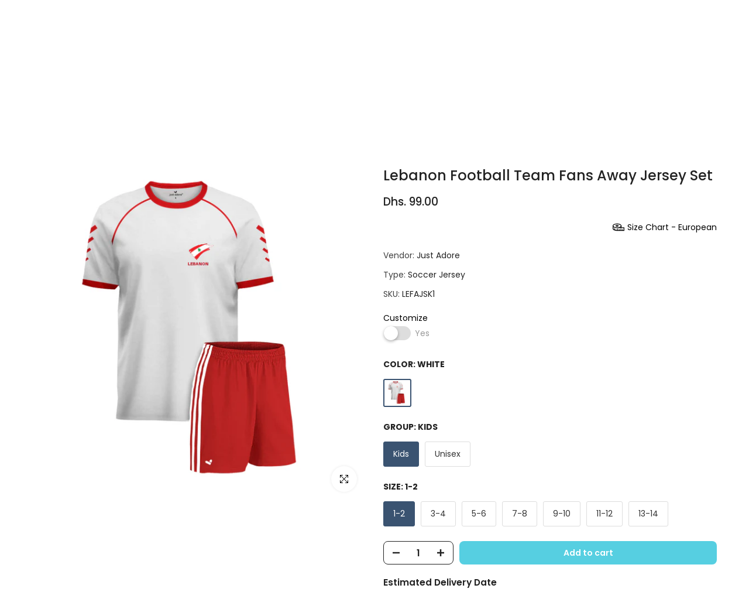

--- FILE ---
content_type: text/css
request_url: https://justadore.ae/cdn/shop/t/66/assets/promo-text.css?v=161732781088704082991724495420
body_size: -519
content:
.t4s-promo-text p{color:var(--text-cl);font-size:var(--text-fs);font-weight:var(--text-fw);letter-spacing:var(--text-ls);line-height:var(--text-lh);margin-bottom:0}.t4s-promo-text p a{color:var(--color-link)}.t4s-promo-text p a:hover{opacity:.8}.t4s-promo-text .t4s-slide-eff-translate .t4s-prt-text p{-webkit-transform:translateY(50px);transform:translateY(50px);opacity:0;transition:opacity .8s,transform .8s,-webkit-transform .8s;will-change:transform,opacity;-webkit-backface-visibility:hidden}.t4s-promo-text .t4s-slide-eff-translate .t4s-prt-text.is-selected p{-webkit-transform:none;transform:none;opacity:1}.t4s-promo-text .t4s-countdown-enabled{display:inline-block}@media screen and (max-width:767px){.t4s-promo-text p{font-size:var(--text-fs-mb);letter-spacing:var(--text-ls-mb);line-height:var(--text-lh-mb)}}
/*# sourceMappingURL=/cdn/shop/t/66/assets/promo-text.css.map?v=161732781088704082991724495420 */


--- FILE ---
content_type: image/svg+xml
request_url: https://storage.synctrack.io/megamind-estimated/icon-timeline/icon%20svg/location2.svg
body_size: 689
content:
<svg width="20" height="20" viewBox="0 0 20 20" fill="none" xmlns="http://www.w3.org/2000/svg">
<g clip-path="url(#clip0_6899_35153)">
<path d="M10.0001 0.0349121C7.79507 0.037338 5.68101 0.914308 4.12173 2.47344C2.56245 4.03256 1.68526 6.14653 1.68262 8.35158C1.68262 10.4932 3.34095 13.8449 6.61178 18.3132C7.00117 18.8467 7.511 19.2807 8.09979 19.5798C8.68857 19.879 9.33968 20.0349 10.0001 20.0349C10.6606 20.0349 11.3117 19.879 11.9004 19.5798C12.4892 19.2807 12.9991 18.8467 13.3885 18.3132C16.6593 13.8449 18.3176 10.4932 18.3176 8.35158C18.315 6.14653 17.4378 4.03256 15.8785 2.47344C14.3192 0.914308 12.2052 0.037338 10.0001 0.0349121ZM10.0001 11.6666C9.34085 11.6666 8.69638 11.4711 8.14822 11.1048C7.60005 10.7385 7.17281 10.2179 6.92052 9.60886C6.66823 8.99977 6.60222 8.32955 6.73083 7.68295C6.85945 7.03634 7.17692 6.4424 7.64309 5.97622C8.10927 5.51005 8.70321 5.19258 9.34982 5.06396C9.99642 4.93534 10.6666 5.00136 11.2757 5.25365C11.8848 5.50594 12.4054 5.93318 12.7717 6.48135C13.138 7.02951 13.3335 7.67398 13.3335 8.33325C13.3335 9.2173 12.9823 10.0651 12.3571 10.6903C11.732 11.3154 10.8842 11.6666 10.0001 11.6666Z" fill="black"/>
</g>
<defs>
<clipPath id="clip0_6899_35153">
<rect width="20" height="20" fill="white"/>
</clipPath>
</defs>
</svg>


--- FILE ---
content_type: text/javascript; charset=utf-8
request_url: https://justadore.ae/products/option-set-119423-number-1.js
body_size: 123
content:
{"id":7775698944216,"title":"Add your Number","handle":"option-set-119423-number-1","description":null,"published_at":"2022-08-07T11:33:06+04:00","created_at":"2022-08-07T11:33:06+04:00","vendor":"Just Adore®","type":"","tags":["globo-product-options","option-set-119423-number-1"],"price":2000,"price_min":2000,"price_max":2000,"available":true,"price_varies":false,"compare_at_price":null,"compare_at_price_min":0,"compare_at_price_max":0,"compare_at_price_varies":false,"variants":[{"id":43155378602200,"title":"Default Title","option1":"Default Title","option2":null,"option3":null,"sku":"","requires_shipping":true,"taxable":true,"featured_image":null,"available":true,"name":"Add your Number","public_title":null,"options":["Default Title"],"price":2000,"weight":0,"compare_at_price":null,"inventory_management":"shopify","barcode":null,"requires_selling_plan":false,"selling_plan_allocations":[]}],"images":["\/\/cdn.shopify.com\/s\/files\/1\/0565\/8034\/1957\/products\/NUMBER.jpg?v=1660978674"],"featured_image":"\/\/cdn.shopify.com\/s\/files\/1\/0565\/8034\/1957\/products\/NUMBER.jpg?v=1660978674","options":[{"name":"Title","position":1,"values":["Default Title"]}],"url":"\/products\/option-set-119423-number-1","media":[{"alt":"Add your Number - Just Adore","id":30650131218648,"position":1,"preview_image":{"aspect_ratio":1.0,"height":1500,"width":1500,"src":"https:\/\/cdn.shopify.com\/s\/files\/1\/0565\/8034\/1957\/products\/NUMBER.jpg?v=1660978674"},"aspect_ratio":1.0,"height":1500,"media_type":"image","src":"https:\/\/cdn.shopify.com\/s\/files\/1\/0565\/8034\/1957\/products\/NUMBER.jpg?v=1660978674","width":1500}],"requires_selling_plan":false,"selling_plan_groups":[]}

--- FILE ---
content_type: text/javascript; charset=utf-8
request_url: https://justadore.ae/products/option-set-119423-text-1.js
body_size: -326
content:
{"id":7775698911448,"title":"Add your Name","handle":"option-set-119423-text-1","description":"","published_at":"2022-08-07T11:33:06+04:00","created_at":"2022-08-07T11:33:06+04:00","vendor":"Just Adore®","type":"","tags":["globo-product-options","option-set-119423-text-1"],"price":2000,"price_min":2000,"price_max":2000,"available":true,"price_varies":false,"compare_at_price":null,"compare_at_price_min":0,"compare_at_price_max":0,"compare_at_price_varies":false,"variants":[{"id":43155378569432,"title":"NAME - Default Title","option1":"NAME - Default Title","option2":null,"option3":null,"sku":"","requires_shipping":true,"taxable":true,"featured_image":{"id":38062414299352,"product_id":7775698911448,"position":1,"created_at":"2022-08-20T10:57:57+04:00","updated_at":"2022-08-20T10:57:58+04:00","alt":"Add your Name - Just Adore","width":1500,"height":1500,"src":"https:\/\/cdn.shopify.com\/s\/files\/1\/0565\/8034\/1957\/products\/NAME_30645d9b-7e05-4af3-bcae-4a338045c9fe.jpg?v=1660978678","variant_ids":[43155378569432]},"available":true,"name":"Add your Name - NAME - Default Title","public_title":"NAME - Default Title","options":["NAME - Default Title"],"price":2000,"weight":0,"compare_at_price":null,"inventory_management":"shopify","barcode":null,"featured_media":{"alt":"Add your Name - Just Adore","id":30650131480792,"position":1,"preview_image":{"aspect_ratio":1.0,"height":1500,"width":1500,"src":"https:\/\/cdn.shopify.com\/s\/files\/1\/0565\/8034\/1957\/products\/NAME_30645d9b-7e05-4af3-bcae-4a338045c9fe.jpg?v=1660978678"}},"requires_selling_plan":false,"selling_plan_allocations":[]}],"images":["\/\/cdn.shopify.com\/s\/files\/1\/0565\/8034\/1957\/products\/NAME_30645d9b-7e05-4af3-bcae-4a338045c9fe.jpg?v=1660978678"],"featured_image":"\/\/cdn.shopify.com\/s\/files\/1\/0565\/8034\/1957\/products\/NAME_30645d9b-7e05-4af3-bcae-4a338045c9fe.jpg?v=1660978678","options":[{"name":"Title","position":1,"values":["NAME - Default Title"]}],"url":"\/products\/option-set-119423-text-1","media":[{"alt":"Add your Name - Just Adore","id":30650131480792,"position":1,"preview_image":{"aspect_ratio":1.0,"height":1500,"width":1500,"src":"https:\/\/cdn.shopify.com\/s\/files\/1\/0565\/8034\/1957\/products\/NAME_30645d9b-7e05-4af3-bcae-4a338045c9fe.jpg?v=1660978678"},"aspect_ratio":1.0,"height":1500,"media_type":"image","src":"https:\/\/cdn.shopify.com\/s\/files\/1\/0565\/8034\/1957\/products\/NAME_30645d9b-7e05-4af3-bcae-4a338045c9fe.jpg?v=1660978678","width":1500}],"requires_selling_plan":false,"selling_plan_groups":[]}

--- FILE ---
content_type: image/svg+xml
request_url: https://storage.synctrack.io/megamind-estimated/icon-timeline/icon%20svg/order2.svg
body_size: 1251
content:
<svg width="20" height="20" viewBox="0 0 20 20" fill="none" xmlns="http://www.w3.org/2000/svg">
<g clip-path="url(#clip0_6899_34762)">
<path d="M15 10C14.122 10.001 13.2592 9.77056 12.4987 9.33183C11.7381 8.89311 11.1067 8.26163 10.668 7.50106C10.2294 6.7405 9.99894 5.87772 10 4.99971C10.0011 4.1217 10.2336 3.25949 10.6742 2.5H3.535L3.5 2.20667C3.42818 1.59883 3.13588 1.03846 2.67849 0.631753C2.2211 0.225045 1.6304 0.000260697 1.01833 0L0.833333 0C0.61232 0 0.400358 0.0877974 0.244078 0.244078C0.0877974 0.400358 0 0.61232 0 0.833333C0 1.05435 0.0877974 1.26631 0.244078 1.42259C0.400358 1.57887 0.61232 1.66667 0.833333 1.66667H1.01833C1.22244 1.66669 1.41945 1.74163 1.57198 1.87726C1.72451 2.0129 1.82195 2.19979 1.84583 2.4025L2.9925 12.1525C3.11154 13.1665 3.59873 14.1015 4.36159 14.78C5.12445 15.4585 6.10988 15.8334 7.13083 15.8333H15.8333C16.0543 15.8333 16.2663 15.7455 16.4226 15.5893C16.5789 15.433 16.6667 15.221 16.6667 15C16.6667 14.779 16.5789 14.567 16.4226 14.4107C16.2663 14.2545 16.0543 14.1667 15.8333 14.1667H7.13083C6.6149 14.1654 6.11201 14.0045 5.69112 13.7061C5.27023 13.4077 4.95198 12.9864 4.78 12.5H14.7142C15.6911 12.5001 16.6369 12.1569 17.3865 11.5304C18.1361 10.9039 18.6417 10.0339 18.815 9.0725L19.0133 7.97333C18.5498 8.6018 17.9451 9.11262 17.248 9.46464C16.5509 9.81665 15.7809 10 15 10Z" fill="black"/>
<path d="M5.83317 20.0003C6.75365 20.0003 7.49984 19.2541 7.49984 18.3337C7.49984 17.4132 6.75365 16.667 5.83317 16.667C4.9127 16.667 4.1665 17.4132 4.1665 18.3337C4.1665 19.2541 4.9127 20.0003 5.83317 20.0003Z" fill="black"/>
<path d="M14.1667 20.0003C15.0871 20.0003 15.8333 19.2541 15.8333 18.3337C15.8333 17.4132 15.0871 16.667 14.1667 16.667C13.2462 16.667 12.5 17.4132 12.5 18.3337C12.5 19.2541 13.2462 20.0003 14.1667 20.0003Z" fill="black"/>
<path d="M13.111 7.45498C13.2543 7.60977 13.4275 7.73389 13.6202 7.81983C13.8128 7.90577 14.0209 7.95175 14.2318 7.95498H14.2593C14.466 7.95566 14.6708 7.91528 14.8618 7.83617C15.0528 7.75706 15.2261 7.6408 15.3718 7.49415L18.9318 3.93415C19.0888 3.77745 19.1772 3.56479 19.1774 3.34295C19.1777 3.12111 19.0898 2.90826 18.9331 2.75123C18.7764 2.5942 18.5637 2.50585 18.3419 2.50562C18.12 2.50538 17.9072 2.59328 17.7501 2.74998L14.261 6.24498L13.2326 5.14165C13.0817 4.97998 12.8727 4.88489 12.6516 4.87731C12.4306 4.86973 12.2156 4.95028 12.0539 5.10123C11.8922 5.25218 11.7971 5.46118 11.7896 5.68224C11.782 5.90329 11.8625 6.11831 12.0135 6.27998L13.111 7.45498Z" fill="black"/>
</g>
<defs>
<clipPath id="clip0_6899_34762">
<rect width="20" height="20" fill="white"/>
</clipPath>
</defs>
</svg>
